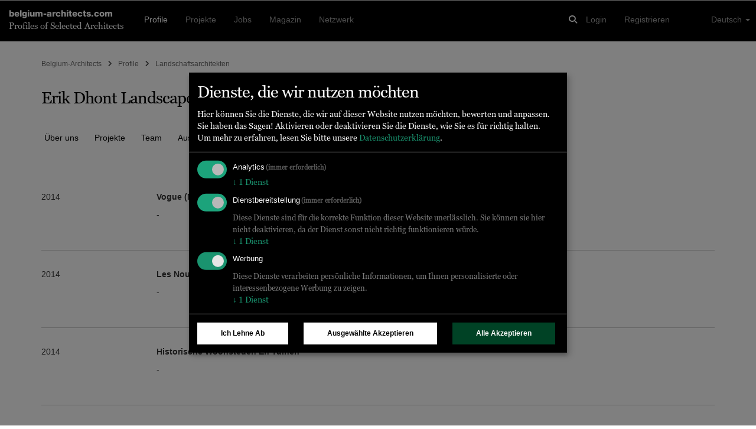

--- FILE ---
content_type: text/html; charset=UTF-8
request_url: https://www.belgium-architects.com/de/erik-dhont-landscape-architects-brussels/publications
body_size: 7876
content:
<!DOCTYPE html>
<html lang="de" class="no-js"><head>
	<base href="/">
	<meta charset="utf-8"/>	<title>
		Erik Dhont Landscape Architects - Brussels, Belgien - Landschaftsarchitekten - Publikationen	</title>
	<meta name="viewport" content="width=device-width, initial-scale=1.0">
	<meta http-equiv="X-UA-Compatible" content="IE=edge">
		<script type="application/javascript">
		window.WA_DEFAULT_COUNTRY_CODE = 'BE';
	</script>
	<link href="/favicon.ico" type="image/x-icon" rel="icon"/><link href="/favicon.ico" type="image/x-icon" rel="shortcut icon"/><link rel="canonical" href="http://www.world-architects.com/erik-dhont-landscape-architects-brussels/publications" /><meta name="robots" content="all"/><meta name="description" content="Since the beginning of the practice in 1989, Erik Dhont has worked on a wide variety of projects, and established a client base throughout continental Europe..."/><meta property="og:title" content="Erik Dhont Landscape Architects - Brussels, Belgien - Landschaftsarchitekten - Publikationen"/><meta property="og:description" content="Since the beginning of the practice in 1989, Erik Dhont has worked on a wide variety of projects, and established a client base throughout continental Europe..."/><meta property="og:type" content="website"/><meta property="og:locale" content="de"/><meta property="og:site_name" content="Belgium-Architects"/><meta property="og:url" content="https://belgium-architects.com/de/erik-dhont-landscape-architects-brussels/publications"/><meta name="twitter:title" content="Erik Dhont Landscape Architects - Brussels, Belgien - Landschaftsarchitekten - Publikationen"/><meta name="twitter:description" content="Since the beginning of the practice in 1989, Erik Dhont has worked on a wide variety of projects, and established a client base throughout continental Europe..."/><meta name="twitter:card" content="summary"/><meta name="twitter:site" content="@worldarchitects"/><meta property="og:image" content="/images/Projects/20/95/48/23df4e44367e44f299b219cc602314c8/23df4e44367e44f299b219cc602314c8.6e7b65d0.jpg"/><meta rel="alternate" hreflang="ca" href="http://belgium-architects.com/ca/erik-dhont-landscape-architects-brussels/publications"/><meta rel="alternate" hreflang="de" href="http://belgium-architects.com/de/erik-dhont-landscape-architects-brussels/publications"/><meta rel="alternate" hreflang="en" href="http://belgium-architects.com/en/erik-dhont-landscape-architects-brussels/publications"/><meta rel="alternate" hreflang="es" href="http://belgium-architects.com/es/erik-dhont-landscape-architects-brussels/publications"/><meta rel="alternate" hreflang="fr" href="http://belgium-architects.com/fr/erik-dhont-landscape-architects-brussels/publications"/><meta rel="alternate" hreflang="it" href="http://belgium-architects.com/it/erik-dhont-landscape-architects-brussels/publications"/><meta rel="alternate" hreflang="nl" href="http://belgium-architects.com/nl/erik-dhont-landscape-architects-brussels/publications"/><meta rel="alternate" hreflang="pt" href="http://belgium-architects.com/pt/erik-dhont-landscape-architects-brussels/publications"/><meta rel="alternate" hreflang="zh" href="http://belgium-architects.com/zh/erik-dhont-landscape-architects-brussels/publications"/><meta rel="alternate" hreflang="ja" href="http://belgium-architects.com/ja/erik-dhont-landscape-architects-brussels/publications"/><!-- Keep next line for testing -->
<!--<script type="application/javascript" src="//diffdev44.smartadserver.com/diff/js/smart.js"></script>-->
<script src='//ced.sascdn.com/tag/584/smart.js' data-type="application/javascript" type="text/plain" data-name="equativ"></script>
<script data-type="application/javascript" type="text/plain" data-name="equativ">
	if (typeof noAdv == 'undefined') {
		var sas = sas || {};
		sas.cmd = sas.cmd || [];
		sas.cmd.push(function() {
			sas.setup({ networkid: 584, domain: "//www6.smartadserver.com" });
		});
	}

	
	</script>
<!-- Matomo -->
<script type="application/javascript">
	var _paq = window._paq = window._paq || [];
	/* tracker methods like "setCustomDimension" should be called before "trackPageView" */
	_paq.push(['setCustomDimension', customDimensionId = 1, customDimensionValue = 'profiles-details']);
	_paq.push(['setCustomDimension', customDimensionId = 3, customDimensionValue = 'visitor']);
	
			_paq.push(['setCustomDimension', customDimensionId = 2, customDimensionValue = '4729-erik-dhont-landscape-architects-brussels']);
	
	
		_paq.push(['enableCrossDomainLinking']);
	_paq.push(['trackPageView']);
	_paq.push(['enableLinkTracking']);
	(function() {
		var u = '//tracking.world-architects.com/';
		_paq.push(['setTrackerUrl', u + 'matomo.php']);
		_paq.push(['setSiteId', '5']);
		_paq.push(['addTracker', u + 'matomo.php', 25]); // Global all Domains tracker
				var d = document,
			g = d.createElement('script'),
			s = d.getElementsByTagName('script')[0];
		g.async = true;
		g.src = u + 'matomo.js';
		s.parentNode.insertBefore(g, s);
	})();
</script>
<!-- Matomo END -->
<!-- Plausible.io-->
<script defer data-domain="belgium-architects.com,rollup.all-platforms.com" type="application/javascript" src="https://plausible.io/js/script.outbound-links.pageview-props.file-downloads.js"></script>
<script>
	window.plausible = window.plausible || function() {
		(window.plausible.q = window.plausible.q || []).push(arguments)
	}
</script>

<script>
	
	// Single consolidated event with all context
	window.plausible('PageView', {
		props: {
						page: 'Profiles/view',
			content_type: 'profile',
		}
	});

	
	window.plausible('Profile View', { props: { profile_id: '4729' } });
</script>
<script>
	var klaroConfig = {
		storageMethod: "localStorage",
		default: true,
		acceptAll: true,
		mustConsent: true,
		translations: {
			zz: {
				privacyPolicyUrl: "https://www.world-architects.com/pages/privacy-statement",
				purposes: {
					analytics: {
						title: "Analytics"
					},
					functional: {
						title: "Functional"
					},
					advertising: {
						title: "Advertising"
					}
				}
			},
			de_ch: {
				acceptAll: "Alle akzeptieren",
				acceptSelected: "Ausgewählte akzeptieren",
				close: "Schliessen",
				consentModal: {
					description: "Hier können Sie die Dienste, die wir auf dieser Website nutzen möchten, bewerten und anpassen. Sie haben das Sagen! Aktivieren oder deaktivieren Sie die Dienste, wie Sie es für richtig halten.",
					privacyPolicy: {
						name: "Datenschutzerklärung",
						text: "Um mehr zu erfahren, lesen Sie bitte unsere {privacyPolicy}."
					},
					title: "Dienste, die wir nutzen möchten"
				},
				consentNotice: {
					changeDescription: "Seit Ihrem letzten Besuch gab es Änderungen, bitte erneuern Sie Ihre Zustimmung.",
					title: "Cookie-Einstellungen",
					description: "Hallo! Könnten wir bitte einige zusätzliche Dienste für {purposes} aktivieren? Sie können Ihre Zustimmung später jederzeit ändern oder zurückziehen.",
					imprint: {
						name: "Impressum"
					},
					learnMore: "Lassen Sie mich wählen",
					privacyPolicy: {
						name: "Datenschutzerklärung"
					},
					testing: "Testmodus!"
				},
				contextualConsent: {
					acceptAlways: "Immer",
					acceptOnce: "Ja",
					description: "Möchten Sie von {title} bereitgestellte externe Inhalte laden?",
					descriptionEmptyStore: "Um diesem Dienst dauerhaft zustimmen zu können, müssen Sie {title} in den {link} zustimmen.",
					modalLinkText: "Cookie-Einstellungen"
				},
				decline: "Ich lehne ab",
				ok: "Das ist ok",
				poweredBy: "Realisiert mit Klaro!",
				privacyPolicy: {
					name: "Datenschutzerklärung",
					text: "Um mehr zu erfahren, lesen Sie bitte unsere {privacyPolicy}."
				},
				purposeItem: {
					service: "Dienst",
					services: "Dienste"
				},
				purposes: {
					analytics: {
						description: "Diese Dienste verarbeiten persönliche Daten, um Ihnen relevante Inhalte über Produkte, Dienstleistungen oder Themen zu zeigen, die Sie interessieren könnten.",
						title: "Marketing"
					},
					functional: {
						description: "Diese Dienste sind für die korrekte Funktion dieser Website unerlässlich. Sie können sie hier nicht deaktivieren, da der Dienst sonst nicht richtig funktionieren würde.\n",
						title: "Dienstbereitstellung"
					},
					advertising: {
						description: "Diese Dienste verarbeiten persönliche Informationen, um Ihnen personalisierte oder interessenbezogene Werbung zu zeigen.",
						title: "Werbung"
					}
				},
				save: "Speichern",
				service: {
					disableAll: {
						description: "Mit diesem Schalter können Sie alle Dienste aktivieren oder deaktivieren.",
						title: "Alle Dienste aktivieren oder deaktivieren"
					},
					optOut: {
						description: "Diese Dienste werden standardmäissg geladen (Sie können sich jedoch abmelden)",
						title: "(Opt-out)"
					},
					purpose: "Zweck",
					purposes: "Zwecke",
					required: {
						description: "Dieser Service ist immer erforderlich",
						title: "(immer erforderlich)"
					}
				}
			},
			ja: {
				acceptAll: "すべてを許可",
				acceptSelected: "選択を許可",
				close: "閉じる",
				consentModal: {
					description: "こちらで、このウェブサイトで使用したいサービスを評価およびカスタマイズできます。あなたが管理者です！サービスを有効または無効にするのは、あなたの自由です。",
					title: "使用したいサービス"
				},
				consentNotice: {
					changeDescription: "前回の訪問以降に変更がありました。再度同意をお願いいたします。",
					title: "クッキーの同意",
					description: "こんにちは！いくつかの追加サービスを有効にしてもよろしいでしょうか？いつでも同意を変更または撤回できます。",
					learnMore: "選択させてください",
					testing: "テストモード！"
				},
				contextualConsent: {
					acceptAlways: "常に許可",
					acceptOnce: "はい",
					description: "{title} が提供する外部コンテンツを読み込みますか？",
					descriptionEmptyStore: "このサービスに永続的に同意するには、{link} で {title} を許可する必要があります。",
					modalLinkText: "コンセントマネージャー"
				},
				decline: "拒否します",
				ok: "それでよし",
				poweredBy: "Klaro!で実現",
				privacyPolicy: {
					name: "プライバシーポリシー",
					text: "詳細については、{privacyPolicy} をお読みください。"
				},
				purposeItem: {
					service: "サービス",
					services: "サービス"
				},
				purposes: {
					analytics: {
						description: "これらのサービスは、あなたが興味を持つ可能性のある製品、サービス、またはトピックに関する関連コンテンツを表示するために、個人情報を処理します。",
						title: "マーケティング"
					},
					functional: {
						description: "これらのサービスは、このウェブサイトが正しく機能するために不可欠です。サービスが正しく機能しなくなるため、ここで無効にすることはできません。",
						title: "サービス提供"
					},
					advertising: {
						description: "これらのサービスは、パーソナライズされた広告や興味に基づく広告を表示するために、個人情報を処理します。",
						title: "広告"
					}
				},
				save: "保存",
				service: {
					disableAll: {
						description: "このスイッチを使用して、すべてのサービスを有効または無効にします。",
						title: "すべてのサービスを有効化または無効化"
					},
					optOut: {
						description: "このサービスはデフォルトで読み込まれます（ただし、オプトアウトできます）",
						title: "（オプトアウト）"
					},
					purpose: "目的",
					purposes: "目的",
					required: {
						description: "このサービスは常に必要です",
						title: "（常に必要）"
					}
				}
			}
		},
		services: [{
				name: "google-tag-manager",
				required: true,
				purposes: ["analytics", "functional"]
			},
			{
				name: "equativ",
				purposes: ["advertising"]
			}
		]
	};
</script>
<script defer type="application/javascript" src="https://cdn.kiprotect.com/klaro/v0.7/klaro.js"></script>

	<link rel="stylesheet" href="/css/vendor-libs.css"/>
	<link rel="stylesheet" href="/css/wa.css"/>
<!-- No HEAD scripts loaded --></head>
<body class="Profiles view"  data-spy="scroll" data-target="#stick-ad"><div id="profiles-view"><div id="sas_47261" class=""><script data-type="application/javascript" type="text/plain" data-name="equativ" class="ad-space-script">sas.cmd.push(function() { sas.render("47261"); });</script></div><nav class="navbar navbar-default navbar-inverse navbar-fixed-top navbar-belgium-architects.com"
	 role="navigation"
	 id="nav_bar">
	<div class="container-fluid">

		<!-- Logo and Slogan -->
		<div class="logo-slogan navigation-toggle">
			<h4 class="font-sans bold no-border">
				<a href="/">belgium-architects.com</a>			</h4>
			<h5 class="font-serif no-border">
				Profiles of Selected Architects
			</h5>
		</div>

		<!-- Responsive Burger Menu -->
		<i type="button"
		   class="website-menu visible-responsive pull-right"
		   data-toggle="collapse"
		   data-target="#main-navigation"
		   aria-expanded="false"
		   aria-controls="navbar">
			<span class="fa fa-bars"></span>
		</i>

		<!-- Global Seach Icon -->
		<i class="fa fa-search pull-right navigation-toggle hidden-lg global-search-icon" id="global-search-icon"></i>

		<!-- Global search - visible on Desktop and Mobile -->
		<div class="global-search-input navigation-toggle">
			<div class="container">
				<div class="row">
					<div class="col-md-10 col-sm-10 col-xs-10">
						<input type="text" name="term" id="global-search-input" placeholder="Suche..." class="form-control"/>					</div>
					<div class="col-md-1 col-sm-1 col-xs-1 center-content global-search-input-icons">
						<i class="fa fa-search" type="submit" id="global-search-submit"></i>
					</div>
					<div class="col-md-1 col-sm-1 col-xs-1 center-content global-search-input-icons">
						<i class="fa fa-times" id="global-search-close-icon"></i>
					</div>
				</div>
			</div>
		</div>

		<!-- Navigation wrapper -->
		<div class="collapse navbar-collapse" id="main-navigation">

			<!-- Logged in User in a mobile device -->
			
			<!-- Main Navigation -->
			<ul class="nav navbar-nav main-navigation-items navigation-toggle"><li class="active"><a href="/de/profile">Profile</a></li><li><a href="/de/projekte">Projekte</a></li><li><a href="/de/stellenanzeigen">Jobs</a></li><li><a href="https://www.world-architects.com/en/news" target="_blank">Magazin</a></li><li><a href="/de/network">Netzwerk</a></li></ul>
			<!-- User Menu -->
			<ul class="nav navbar-nav navbar-right navigation-toggle">

				<!-- Login and Register links -->
									<li>
						<a href="/de/anmelden">Login</a>					</li>
					<li>
						<a href="/de/registrieren">Registrieren</a>					</li>
				
				<!-- Language chooser -->
				<ul class="pull-right language-chooser visible-desktop navigation-toggle">
					<ul class="nav navbar-nav navbar-right">
						<li class="dropdown">
							<a href="#"
							   class="dropdown-toggle"
							   data-toggle="dropdown"
							   role="button"
							   aria-haspopup="true"
							   aria-expanded="false">
								Deutsch								<span class="caret"></span>
							</a>
							<ul class="dropdown-menu"><li><a href="/ca/erik-dhont-landscape-architects-brussels/publications">Català</a></li><li><a href="/de/erik-dhont-landscape-architects-brussels/publications">Deutsch</a></li><li><a href="/en/erik-dhont-landscape-architects-brussels/publications">English</a></li><li><a href="/es/erik-dhont-landscape-architects-brussels/publications">Español</a></li><li><a href="/fr/erik-dhont-landscape-architects-brussels/publications">Français</a></li><li><a href="/it/erik-dhont-landscape-architects-brussels/publications">Italiano</a></li><li><a href="/nl/erik-dhont-landscape-architects-brussels/publications">Nederlands</a></li><li><a href="/pt/erik-dhont-landscape-architects-brussels/publications">Português</a></li><li><a href="/zh/erik-dhont-landscape-architects-brussels/publications">中文</a></li><li><a href="/ja/erik-dhont-landscape-architects-brussels/publications">日本語</a></li></ul>						</li>
					</ul>
				</ul>

				<li class="visible-responsive col-md-12">
					<hr>
				</li>

				<li class="col-md-12 visible-responsive responsive-language-chooser navigation-toggle">
					<ul class="list-inline list-unstyled"><li><a href="/ca/erik-dhont-landscape-architects-brussels/publications">Català</a></li><li><a href="/de/erik-dhont-landscape-architects-brussels/publications">Deutsch</a></li><li><a href="/en/erik-dhont-landscape-architects-brussels/publications">English</a></li><li><a href="/es/erik-dhont-landscape-architects-brussels/publications">Español</a></li><li><a href="/fr/erik-dhont-landscape-architects-brussels/publications">Français</a></li><li><a href="/it/erik-dhont-landscape-architects-brussels/publications">Italiano</a></li><li><a href="/nl/erik-dhont-landscape-architects-brussels/publications">Nederlands</a></li><li><a href="/pt/erik-dhont-landscape-architects-brussels/publications">Português</a></li><li><a href="/zh/erik-dhont-landscape-architects-brussels/publications">中文</a></li><li><a href="/ja/erik-dhont-landscape-architects-brussels/publications">日本語</a></li></ul>				</li>
			</ul>

			<!-- Global Seach Icon -->
			<ul class="nav navbar-nav navbar-right visible-desktop">
				<li>
					<i class="fa fa-search navigation-toggle global-search-icon" id="global-search-icon"></i>
				</li>
			</ul>
		</div>
		<!-- /.navbar-collapse -->
	</div>
	<!-- /.container-fluid -->
</nav>
<!--<div id="euconsent"></div>-->
<div class="container content-wrapper" id="main-content-wrapper">
	
	
	<div class="row">
		<div id="content" class="col-md-12 col-sm-12 col-xs-12">
			

	<div class="row">
		<div class="col-md-12 breadcrumbs">
			<ul class="breadcrumbs-trail list-inline"><li><a href="/">Belgium-Architects</a></li><li><span><i class="fa fa-angle-right"></i></span></li><li><a href="/de/profile">Profile</a></li><li><span><i class="fa fa-angle-right"></i></span></li><li><a href="/de/profile?category_id=4">Landschaftsarchitekten</a></li></ul>		</div>
	</div>

<div class="row">
	<div class="col-md-12">
					<h1 class="profile-title">
								<a href="/de/erik-dhont-landscape-architects-brussels">Erik Dhont Landscape Architects</a>			</h1>
	</div>
</div>

<div class="row profile-nav horizontal-nav-pills m-b-3">
	<div class="col-md-10 col-sm-10 col-xs-10">
		<ul class="nav nav-pills" id="profile-tabs" role="tablist"><li role="presentation" ><a href="/de/erik-dhont-landscape-architects-brussels/about">Über uns</a></li><li role="presentation" ><a href="/de/erik-dhont-landscape-architects-brussels/projects">Projekte</a></li><li role="presentation" ><a href="/de/erik-dhont-landscape-architects-brussels/team">Team</a></li><li role="presentation" ><a href="/de/erik-dhont-landscape-architects-brussels/exhibitions">Ausstellungen</a></li><li role="presentation" ><a href="/de/erik-dhont-landscape-architects-brussels/publications" class="active">Veröffentlichungen</a></li></ul>	</div>
	<div class="col-md-2 col-sm-2 col-xs-2">
			</div>
</div>

<div class="row m-b-2">
	<div class="col-md-12">
		<div class="tab-content">
			





	<div>
		
<div class="row">
		<div class="col-xs-12 publication-panel">
		


<div class="row font-sans m-t-1">
	<div class="col-lg-2 m-b-1">
		2014	</div>
	<div class="col-lg-5">
		<ul class="list-unstyled m-b-3">
			<li class="bold m-b-1">
				Vogue (North America)			</li>
			<li>
				<p>-</p>
			</li>
			<li class="m-b-2 m-t-1">
				<a href="javascript:void(0)" class="more-or-less-link"><i class="wa-arrow wa-arrow-medium">&nbsp;</i>weiterlesen</a>			</li>
					</ul>
	</div>
	<div class="col-lg-3 col-md-5 col-xs-8 m-b-1">
			</div>
	<div class="col-lg-2 col-md-5 col-xs-12">
		
			</div>
</div>

<hr>	</div>
		<div class="col-xs-12 publication-panel">
		


<div class="row font-sans m-t-1">
	<div class="col-lg-2 m-b-1">
		2014	</div>
	<div class="col-lg-5">
		<ul class="list-unstyled m-b-3">
			<li class="bold m-b-1">
				Les Nouvelles Du Patrimoine			</li>
			<li>
				<p>-</p>
			</li>
			<li class="m-b-2 m-t-1">
				<a href="javascript:void(0)" class="more-or-less-link"><i class="wa-arrow wa-arrow-medium">&nbsp;</i>weiterlesen</a>			</li>
					</ul>
	</div>
	<div class="col-lg-3 col-md-5 col-xs-8 m-b-1">
			</div>
	<div class="col-lg-2 col-md-5 col-xs-12">
		
			</div>
</div>

<hr>	</div>
		<div class="col-xs-12 publication-panel">
		


<div class="row font-sans m-t-1">
	<div class="col-lg-2 m-b-1">
		2014	</div>
	<div class="col-lg-5">
		<ul class="list-unstyled m-b-3">
			<li class="bold m-b-1">
				Historische Woonsteden En Tuinen			</li>
			<li>
				<p>-</p>
			</li>
			<li class="m-b-2 m-t-1">
				<a href="javascript:void(0)" class="more-or-less-link"><i class="wa-arrow wa-arrow-medium">&nbsp;</i>weiterlesen</a>			</li>
					</ul>
	</div>
	<div class="col-lg-3 col-md-5 col-xs-8 m-b-1">
			</div>
	<div class="col-lg-2 col-md-5 col-xs-12">
		
			</div>
</div>

<hr>	</div>
		<div class="col-xs-12 publication-panel">
		


<div class="row font-sans m-t-1">
	<div class="col-lg-2 m-b-1">
		2014	</div>
	<div class="col-lg-5">
		<ul class="list-unstyled m-b-3">
			<li class="bold m-b-1">
				Architecture En Belgique			</li>
			<li>
				<p>-</p>
			</li>
			<li class="m-b-2 m-t-1">
				<a href="javascript:void(0)" class="more-or-less-link"><i class="wa-arrow wa-arrow-medium">&nbsp;</i>weiterlesen</a>			</li>
					</ul>
	</div>
	<div class="col-lg-3 col-md-5 col-xs-8 m-b-1">
			</div>
	<div class="col-lg-2 col-md-5 col-xs-12">
		
			</div>
</div>

<hr>	</div>
		<div class="col-xs-12 publication-panel">
		


<div class="row font-sans m-t-1">
	<div class="col-lg-2 m-b-1">
		2013	</div>
	<div class="col-lg-5">
		<ul class="list-unstyled m-b-3">
			<li class="bold m-b-1">
				Sabato			</li>
			<li>
				<p>-</p>
			</li>
			<li class="m-b-2 m-t-1">
				<a href="javascript:void(0)" class="more-or-less-link"><i class="wa-arrow wa-arrow-medium">&nbsp;</i>weiterlesen</a>			</li>
					</ul>
	</div>
	<div class="col-lg-3 col-md-5 col-xs-8 m-b-1">
			</div>
	<div class="col-lg-2 col-md-5 col-xs-12">
		
			</div>
</div>

<hr>	</div>
		<div class="col-xs-12 publication-panel">
		


<div class="row font-sans m-t-1">
	<div class="col-lg-2 m-b-1">
		2013	</div>
	<div class="col-lg-5">
		<ul class="list-unstyled m-b-3">
			<li class="bold m-b-1">
				Sabam Magazine			</li>
			<li>
				<p>-</p>
			</li>
			<li class="m-b-2 m-t-1">
				<a href="javascript:void(0)" class="more-or-less-link"><i class="wa-arrow wa-arrow-medium">&nbsp;</i>weiterlesen</a>			</li>
					</ul>
	</div>
	<div class="col-lg-3 col-md-5 col-xs-8 m-b-1">
			</div>
	<div class="col-lg-2 col-md-5 col-xs-12">
		
			</div>
</div>

<hr>	</div>
		<div class="col-xs-12 publication-panel">
		


<div class="row font-sans m-t-1">
	<div class="col-lg-2 m-b-1">
		2013	</div>
	<div class="col-lg-5">
		<ul class="list-unstyled m-b-3">
			<li class="bold m-b-1">
				Le Soir			</li>
			<li>
				<p>-</p>
			</li>
			<li class="m-b-2 m-t-1">
				<a href="javascript:void(0)" class="more-or-less-link"><i class="wa-arrow wa-arrow-medium">&nbsp;</i>weiterlesen</a>			</li>
					</ul>
	</div>
	<div class="col-lg-3 col-md-5 col-xs-8 m-b-1">
			</div>
	<div class="col-lg-2 col-md-5 col-xs-12">
		
			</div>
</div>

<hr>	</div>
		<div class="col-xs-12 publication-panel">
		


<div class="row font-sans m-t-1">
	<div class="col-lg-2 m-b-1">
		2013	</div>
	<div class="col-lg-5">
		<ul class="list-unstyled m-b-3">
			<li class="bold m-b-1">
				De Morgen			</li>
			<li>
				<p>-</p>
			</li>
			<li class="m-b-2 m-t-1">
				<a href="javascript:void(0)" class="more-or-less-link"><i class="wa-arrow wa-arrow-medium">&nbsp;</i>weiterlesen</a>			</li>
					</ul>
	</div>
	<div class="col-lg-3 col-md-5 col-xs-8 m-b-1">
			</div>
	<div class="col-lg-2 col-md-5 col-xs-12">
		
			</div>
</div>

<hr>	</div>
		<div class="col-xs-12 publication-panel">
		


<div class="row font-sans m-t-1">
	<div class="col-lg-2 m-b-1">
		2012	</div>
	<div class="col-lg-5">
		<ul class="list-unstyled m-b-3">
			<li class="bold m-b-1">
				Weekend Le Vif			</li>
			<li>
				<p>-</p>
			</li>
			<li class="m-b-2 m-t-1">
				<a href="javascript:void(0)" class="more-or-less-link"><i class="wa-arrow wa-arrow-medium">&nbsp;</i>weiterlesen</a>			</li>
					</ul>
	</div>
	<div class="col-lg-3 col-md-5 col-xs-8 m-b-1">
			</div>
	<div class="col-lg-2 col-md-5 col-xs-12">
		
			</div>
</div>

<hr>	</div>
		<div class="col-xs-12 publication-panel">
		


<div class="row font-sans m-t-1">
	<div class="col-lg-2 m-b-1">
		2012	</div>
	<div class="col-lg-5">
		<ul class="list-unstyled m-b-3">
			<li class="bold m-b-1">
				Vlamingen In De Wereld			</li>
			<li>
				<p>-</p>
			</li>
			<li class="m-b-2 m-t-1">
				<a href="javascript:void(0)" class="more-or-less-link"><i class="wa-arrow wa-arrow-medium">&nbsp;</i>weiterlesen</a>			</li>
					</ul>
	</div>
	<div class="col-lg-3 col-md-5 col-xs-8 m-b-1">
			</div>
	<div class="col-lg-2 col-md-5 col-xs-12">
		
			</div>
</div>

<hr>	</div>
		<div class="col-xs-12 publication-panel">
		


<div class="row font-sans m-t-1">
	<div class="col-lg-2 m-b-1">
		2012	</div>
	<div class="col-lg-5">
		<ul class="list-unstyled m-b-3">
			<li class="bold m-b-1">
				Gentlemen			</li>
			<li>
				<p>-</p>
			</li>
			<li class="m-b-2 m-t-1">
				<a href="javascript:void(0)" class="more-or-less-link"><i class="wa-arrow wa-arrow-medium">&nbsp;</i>weiterlesen</a>			</li>
					</ul>
	</div>
	<div class="col-lg-3 col-md-5 col-xs-8 m-b-1">
			</div>
	<div class="col-lg-2 col-md-5 col-xs-12">
		
			</div>
</div>

<hr>	</div>
		<div class="col-xs-12 publication-panel">
		


<div class="row font-sans m-t-1">
	<div class="col-lg-2 m-b-1">
		2011	</div>
	<div class="col-lg-5">
		<ul class="list-unstyled m-b-3">
			<li class="bold m-b-1">
				Le Journal Du Médecin Weekend			</li>
			<li>
				<p>-</p>
			</li>
			<li class="m-b-2 m-t-1">
				<a href="javascript:void(0)" class="more-or-less-link"><i class="wa-arrow wa-arrow-medium">&nbsp;</i>weiterlesen</a>			</li>
					</ul>
	</div>
	<div class="col-lg-3 col-md-5 col-xs-8 m-b-1">
			</div>
	<div class="col-lg-2 col-md-5 col-xs-12">
		
			</div>
</div>

<hr>	</div>
		<div class="col-xs-12 publication-panel">
		


<div class="row font-sans m-t-1">
	<div class="col-lg-2 m-b-1">
		2011	</div>
	<div class="col-lg-5">
		<ul class="list-unstyled m-b-3">
			<li class="bold m-b-1">
				De Tijd Sabato			</li>
			<li>
				<p>-</p>
			</li>
			<li class="m-b-2 m-t-1">
				<a href="javascript:void(0)" class="more-or-less-link"><i class="wa-arrow wa-arrow-medium">&nbsp;</i>weiterlesen</a>			</li>
					</ul>
	</div>
	<div class="col-lg-3 col-md-5 col-xs-8 m-b-1">
			</div>
	<div class="col-lg-2 col-md-5 col-xs-12">
		
			</div>
</div>

<hr>	</div>
		<div class="col-xs-12 publication-panel">
		


<div class="row font-sans m-t-1">
	<div class="col-lg-2 m-b-1">
		2010	</div>
	<div class="col-lg-5">
		<ul class="list-unstyled m-b-3">
			<li class="bold m-b-1">
				New Aesthetics And Ecological Urbanism			</li>
			<li>
				<p>-</p>
			</li>
			<li class="m-b-2 m-t-1">
				<a href="javascript:void(0)" class="more-or-less-link"><i class="wa-arrow wa-arrow-medium">&nbsp;</i>weiterlesen</a>			</li>
					</ul>
	</div>
	<div class="col-lg-3 col-md-5 col-xs-8 m-b-1">
			</div>
	<div class="col-lg-2 col-md-5 col-xs-12">
		
			</div>
</div>

<hr>	</div>
		<div class="col-xs-12 publication-panel">
		


<div class="row font-sans m-t-1">
	<div class="col-lg-2 m-b-1">
		2010	</div>
	<div class="col-lg-5">
		<ul class="list-unstyled m-b-3">
			<li class="bold m-b-1">
				House And Garden			</li>
			<li>
				<p>-</p>
			</li>
			<li class="m-b-2 m-t-1">
				<a href="javascript:void(0)" class="more-or-less-link"><i class="wa-arrow wa-arrow-medium">&nbsp;</i>weiterlesen</a>			</li>
					</ul>
	</div>
	<div class="col-lg-3 col-md-5 col-xs-8 m-b-1">
			</div>
	<div class="col-lg-2 col-md-5 col-xs-12">
		
			</div>
</div>

<hr>	</div>
		<div class="col-xs-12 publication-panel">
		


<div class="row font-sans m-t-1">
	<div class="col-lg-2 m-b-1">
		2010	</div>
	<div class="col-lg-5">
		<ul class="list-unstyled m-b-3">
			<li class="bold m-b-1">
				Brussel Deze Week			</li>
			<li>
				<p>-</p>
			</li>
			<li class="m-b-2 m-t-1">
				<a href="javascript:void(0)" class="more-or-less-link"><i class="wa-arrow wa-arrow-medium">&nbsp;</i>weiterlesen</a>			</li>
					</ul>
	</div>
	<div class="col-lg-3 col-md-5 col-xs-8 m-b-1">
			</div>
	<div class="col-lg-2 col-md-5 col-xs-12">
		
			</div>
</div>

<hr>	</div>
		<div class="col-xs-12 publication-panel">
		


<div class="row font-sans m-t-1">
	<div class="col-lg-2 m-b-1">
		2009	</div>
	<div class="col-lg-5">
		<ul class="list-unstyled m-b-3">
			<li class="bold m-b-1">
				Villas			</li>
			<li>
				<p>-</p>
			</li>
			<li class="m-b-2 m-t-1">
				<a href="javascript:void(0)" class="more-or-less-link"><i class="wa-arrow wa-arrow-medium">&nbsp;</i>weiterlesen</a>			</li>
					</ul>
	</div>
	<div class="col-lg-3 col-md-5 col-xs-8 m-b-1">
			</div>
	<div class="col-lg-2 col-md-5 col-xs-12">
		
			</div>
</div>

<hr>	</div>
		<div class="col-xs-12 publication-panel">
		


<div class="row font-sans m-t-1">
	<div class="col-lg-2 m-b-1">
		2009	</div>
	<div class="col-lg-5">
		<ul class="list-unstyled m-b-3">
			<li class="bold m-b-1">
				Ad			</li>
			<li>
				<p>-</p>
			</li>
			<li class="m-b-2 m-t-1">
				<a href="javascript:void(0)" class="more-or-less-link"><i class="wa-arrow wa-arrow-medium">&nbsp;</i>weiterlesen</a>			</li>
					</ul>
	</div>
	<div class="col-lg-3 col-md-5 col-xs-8 m-b-1">
			</div>
	<div class="col-lg-2 col-md-5 col-xs-12">
		
			</div>
</div>

<hr>	</div>
		<div class="col-xs-12 publication-panel">
		


<div class="row font-sans m-t-1">
	<div class="col-lg-2 m-b-1">
		2007	</div>
	<div class="col-lg-5">
		<ul class="list-unstyled m-b-3">
			<li class="bold m-b-1">
				Wall Street Journal			</li>
			<li>
				<p>2007, 2003</p>
			</li>
			<li class="m-b-2 m-t-1">
				<a href="javascript:void(0)" class="more-or-less-link"><i class="wa-arrow wa-arrow-medium">&nbsp;</i>weiterlesen</a>			</li>
					</ul>
	</div>
	<div class="col-lg-3 col-md-5 col-xs-8 m-b-1">
			</div>
	<div class="col-lg-2 col-md-5 col-xs-12">
		
			</div>
</div>

<hr>	</div>
		<div class="col-xs-12 publication-panel">
		


<div class="row font-sans m-t-1">
	<div class="col-lg-2 m-b-1">
		2007	</div>
	<div class="col-lg-5">
		<ul class="list-unstyled m-b-3">
			<li class="bold m-b-1">
				Financial Times			</li>
			<li>
				<p>2007, 2002</p>
			</li>
			<li class="m-b-2 m-t-1">
				<a href="javascript:void(0)" class="more-or-less-link"><i class="wa-arrow wa-arrow-medium">&nbsp;</i>weiterlesen</a>			</li>
					</ul>
	</div>
	<div class="col-lg-3 col-md-5 col-xs-8 m-b-1">
			</div>
	<div class="col-lg-2 col-md-5 col-xs-12">
		
			</div>
</div>

<hr>	</div>
		<div class="col-xs-12 publication-panel">
		


<div class="row font-sans m-t-1">
	<div class="col-lg-2 m-b-1">
		2006	</div>
	<div class="col-lg-5">
		<ul class="list-unstyled m-b-3">
			<li class="bold m-b-1">
				Weekend-Knack			</li>
			<li>
				<p>-</p>
			</li>
			<li class="m-b-2 m-t-1">
				<a href="javascript:void(0)" class="more-or-less-link"><i class="wa-arrow wa-arrow-medium">&nbsp;</i>weiterlesen</a>			</li>
					</ul>
	</div>
	<div class="col-lg-3 col-md-5 col-xs-8 m-b-1">
			</div>
	<div class="col-lg-2 col-md-5 col-xs-12">
		
			</div>
</div>

<hr>	</div>
		<div class="col-xs-12 publication-panel">
		


<div class="row font-sans m-t-1">
	<div class="col-lg-2 m-b-1">
		2006	</div>
	<div class="col-lg-5">
		<ul class="list-unstyled m-b-3">
			<li class="bold m-b-1">
				Gardens Illustrated			</li>
			<li>
				<p>2006, 2003</p>
			</li>
			<li class="m-b-2 m-t-1">
				<a href="javascript:void(0)" class="more-or-less-link"><i class="wa-arrow wa-arrow-medium">&nbsp;</i>weiterlesen</a>			</li>
					</ul>
	</div>
	<div class="col-lg-3 col-md-5 col-xs-8 m-b-1">
			</div>
	<div class="col-lg-2 col-md-5 col-xs-12">
		
			</div>
</div>

<hr>	</div>
		<div class="col-xs-12 publication-panel">
		


<div class="row font-sans m-t-1">
	<div class="col-lg-2 m-b-1">
		2006	</div>
	<div class="col-lg-5">
		<ul class="list-unstyled m-b-3">
			<li class="bold m-b-1">
				De Standaard Magazine			</li>
			<li>
				<p>-</p>
			</li>
			<li class="m-b-2 m-t-1">
				<a href="javascript:void(0)" class="more-or-less-link"><i class="wa-arrow wa-arrow-medium">&nbsp;</i>weiterlesen</a>			</li>
					</ul>
	</div>
	<div class="col-lg-3 col-md-5 col-xs-8 m-b-1">
			</div>
	<div class="col-lg-2 col-md-5 col-xs-12">
		
			</div>
</div>

<hr>	</div>
		<div class="col-xs-12 publication-panel">
		


<div class="row font-sans m-t-1">
	<div class="col-lg-2 m-b-1">
		2005	</div>
	<div class="col-lg-5">
		<ul class="list-unstyled m-b-3">
			<li class="bold m-b-1">
				Zeitschrift Für Kultur			</li>
			<li>
				<p>-</p>
			</li>
			<li class="m-b-2 m-t-1">
				<a href="javascript:void(0)" class="more-or-less-link"><i class="wa-arrow wa-arrow-medium">&nbsp;</i>weiterlesen</a>			</li>
					</ul>
	</div>
	<div class="col-lg-3 col-md-5 col-xs-8 m-b-1">
			</div>
	<div class="col-lg-2 col-md-5 col-xs-12">
		
			</div>
</div>

<hr>	</div>
		<div class="col-xs-12 publication-panel">
		


<div class="row font-sans m-t-1">
	<div class="col-lg-2 m-b-1">
		2004	</div>
	<div class="col-lg-5">
		<ul class="list-unstyled m-b-3">
			<li class="bold m-b-1">
				Stadt+Grün			</li>
			<li>
				<p>-</p>
			</li>
			<li class="m-b-2 m-t-1">
				<a href="javascript:void(0)" class="more-or-less-link"><i class="wa-arrow wa-arrow-medium">&nbsp;</i>weiterlesen</a>			</li>
					</ul>
	</div>
	<div class="col-lg-3 col-md-5 col-xs-8 m-b-1">
			</div>
	<div class="col-lg-2 col-md-5 col-xs-12">
		
			</div>
</div>

<hr>	</div>
		<div class="col-xs-12 publication-panel">
		


<div class="row font-sans m-t-1">
	<div class="col-lg-2 m-b-1">
		2003	</div>
	<div class="col-lg-5">
		<ul class="list-unstyled m-b-3">
			<li class="bold m-b-1">
				Weekend Le Vif/L’express			</li>
			<li>
				<p>-</p>
			</li>
			<li class="m-b-2 m-t-1">
				<a href="javascript:void(0)" class="more-or-less-link"><i class="wa-arrow wa-arrow-medium">&nbsp;</i>weiterlesen</a>			</li>
					</ul>
	</div>
	<div class="col-lg-3 col-md-5 col-xs-8 m-b-1">
			</div>
	<div class="col-lg-2 col-md-5 col-xs-12">
		
			</div>
</div>

<hr>	</div>
		<div class="col-xs-12 publication-panel">
		


<div class="row font-sans m-t-1">
	<div class="col-lg-2 m-b-1">
		2003	</div>
	<div class="col-lg-5">
		<ul class="list-unstyled m-b-3">
			<li class="bold m-b-1">
				The Bulletin			</li>
			<li>
				<p>-</p>
			</li>
			<li class="m-b-2 m-t-1">
				<a href="javascript:void(0)" class="more-or-less-link"><i class="wa-arrow wa-arrow-medium">&nbsp;</i>weiterlesen</a>			</li>
					</ul>
	</div>
	<div class="col-lg-3 col-md-5 col-xs-8 m-b-1">
			</div>
	<div class="col-lg-2 col-md-5 col-xs-12">
		
			</div>
</div>

<hr>	</div>
		<div class="col-xs-12 publication-panel">
		


<div class="row font-sans m-t-1">
	<div class="col-lg-2 m-b-1">
		2003	</div>
	<div class="col-lg-5">
		<ul class="list-unstyled m-b-3">
			<li class="bold m-b-1">
				De Financieel-Economische Tijd			</li>
			<li>
				<p>-</p>
			</li>
			<li class="m-b-2 m-t-1">
				<a href="javascript:void(0)" class="more-or-less-link"><i class="wa-arrow wa-arrow-medium">&nbsp;</i>weiterlesen</a>			</li>
					</ul>
	</div>
	<div class="col-lg-3 col-md-5 col-xs-8 m-b-1">
			</div>
	<div class="col-lg-2 col-md-5 col-xs-12">
		
			</div>
</div>

<hr>	</div>
		<div class="col-xs-12 publication-panel">
		


<div class="row font-sans m-t-1">
	<div class="col-lg-2 m-b-1">
		2002	</div>
	<div class="col-lg-5">
		<ul class="list-unstyled m-b-3">
			<li class="bold m-b-1">
				Trends			</li>
			<li>
				<p>-</p>
			</li>
			<li class="m-b-2 m-t-1">
				<a href="javascript:void(0)" class="more-or-less-link"><i class="wa-arrow wa-arrow-medium">&nbsp;</i>weiterlesen</a>			</li>
					</ul>
	</div>
	<div class="col-lg-3 col-md-5 col-xs-8 m-b-1">
			</div>
	<div class="col-lg-2 col-md-5 col-xs-12">
		
			</div>
</div>

<hr>	</div>
		<div class="col-xs-12 publication-panel">
		


<div class="row font-sans m-t-1">
	<div class="col-lg-2 m-b-1">
		2001	</div>
	<div class="col-lg-5">
		<ul class="list-unstyled m-b-3">
			<li class="bold m-b-1">
				Weekend Le Vif			</li>
			<li>
				<p>-</p>
			</li>
			<li class="m-b-2 m-t-1">
				<a href="javascript:void(0)" class="more-or-less-link"><i class="wa-arrow wa-arrow-medium">&nbsp;</i>weiterlesen</a>			</li>
					</ul>
	</div>
	<div class="col-lg-3 col-md-5 col-xs-8 m-b-1">
			</div>
	<div class="col-lg-2 col-md-5 col-xs-12">
		
			</div>
</div>

<hr>	</div>
		<div class="col-xs-12 publication-panel">
		


<div class="row font-sans m-t-1">
	<div class="col-lg-2 m-b-1">
		2001	</div>
	<div class="col-lg-5">
		<ul class="list-unstyled m-b-3">
			<li class="bold m-b-1">
				Travel Magazine			</li>
			<li>
				<p>-</p>
			</li>
			<li class="m-b-2 m-t-1">
				<a href="javascript:void(0)" class="more-or-less-link"><i class="wa-arrow wa-arrow-medium">&nbsp;</i>weiterlesen</a>			</li>
					</ul>
	</div>
	<div class="col-lg-3 col-md-5 col-xs-8 m-b-1">
			</div>
	<div class="col-lg-2 col-md-5 col-xs-12">
		
			</div>
</div>

<hr>	</div>
		<div class="col-xs-12 publication-panel">
		


<div class="row font-sans m-t-1">
	<div class="col-lg-2 m-b-1">
		1999	</div>
	<div class="col-lg-5">
		<ul class="list-unstyled m-b-3">
			<li class="bold m-b-1">
				Topos			</li>
			<li>
				<p>-</p>
			</li>
			<li class="m-b-2 m-t-1">
				<a href="javascript:void(0)" class="more-or-less-link"><i class="wa-arrow wa-arrow-medium">&nbsp;</i>weiterlesen</a>			</li>
					</ul>
	</div>
	<div class="col-lg-3 col-md-5 col-xs-8 m-b-1">
			</div>
	<div class="col-lg-2 col-md-5 col-xs-12">
		
			</div>
</div>

<hr>	</div>
	</div>

	</div>




<div class="row">
	<div class="col-md-12">
		<profile-articles-teaser profile-id="4729" />
	</div>
</div>
		</div>
	</div>
</div>
		</div>

		
			<div id="sticky-sidespace" class="visible-lg-block col-md-2">
				<div data-spy="affix" data-offset-bottom="469">
					<div id="sas_47266" class=""><script data-type="application/javascript" type="text/plain" data-name="equativ" class="ad-space-script">sas.cmd.push(function() { sas.render("47266"); });</script></div>				</div>
			</div>

		
	</div>
</div>

<div class="container-fluid wa-footer">
	<div class="container">
		<div class="row-divider"></div>
		<div class="row-divider"></div>

		<div class="row">
			<div class="col-md-12 flex-list footer-nav">
				<ul class="list-inline"><li><a href="/de/pages/about">Über uns</a></li><li><a href="/de/contacts">Kontakt</a></li><li><a href="/de/pages/legal">AGB</a></li><li><a href="/de/pages/imprint">Impressum</a></li><li><a href="/de/pages/media-kit">Werbung</a></li><li><a href="/de/pages/monographs">Monographs</a></li><li><a href="/de/pages/platforms">Nationale Plattformen</a></li><li><a href="/de/pages/world-architects-a-network-of-professionals">Netzwerk</a></li></ul>			</div>

			<div class="row-divider"></div>

			<div class="col-md-6">
				<h5 class="no-border">
					Newsletters				</h5>
				<div class="row no-gutter">
					<form method="post" accept-charset="utf-8" id="nl-footer-form" role="form" action="/de/mailing-lists/subscribe-from-footer"><div style="display:none;"><input type="hidden" name="_method" value="POST"/></div>
					<div class="col-md-8">
						<input type="email" name="nl_email" class="form-control empty" id="nl-email" placeholder="Email">
					</div>
					<div class="col-md-4">
						<button class="btn btn-white-default btn-block btn-default" type="submit">Anmelden</button>					</div>
				</div>
			</div>
			<div class="visible-xs-block visible-sm-block">&nbsp;</div>
			<div class="col-md-3 col-md-offset-3">
				<h5 class="no-border">
					Folgen Sie World-Architects				</h5>
				<div class="footer-social-icons">
					<ul class="list-inline">
						<li>
							<a href="https://www.facebook.com/world.architects" target="_blank"><i class="fa fa-facebook facebook" aria-hidden="true"></i></a>						</li>
						<li>
							<a href="https://twitter.com/worldarchitects" target="_blank"><i class="fa fa-twitter" aria-hidden="true"></i></a>						</li>
						<li>
							<a href="https://www.linkedin.com/company/psa-publishers-ltd-" target="_blank"><i class="fa fa-linkedin" aria-hidden="true"></i></a>						</li>
						<li>
							<a href="https://www.instagram.com/worldarchitects_official" target="_blank"><i class="fa fa-instagram" aria-hidden="true"></i></a>						</li>
					</ul>
				</div>
			</div>

			<div class="col-md-12 partner-logos" id="partner-logos">
				<h5 class="no-border">
					Partner				</h5>
				<ul class="list-inline list-unstyled">
					<li class="m-b-2">
						<div id="sas_47285" class=""><script data-type="application/javascript" type="text/plain" data-name="equativ" class="ad-space-script">sas.cmd.push(function() { sas.render("47285"); });</script></div>					</li>
					<li class="m-b-2">
						<div id="sas_47286" class=""><script data-type="application/javascript" type="text/plain" data-name="equativ" class="ad-space-script">sas.cmd.push(function() { sas.render("47286"); });</script></div>					</li>
					<li class="m-b-2">
						<div id="sas_47287" class=""><script data-type="application/javascript" type="text/plain" data-name="equativ" class="ad-space-script">sas.cmd.push(function() { sas.render("47287"); });</script></div>					</li>
					<li class="m-b-2">
						<div id="sas_47339" class=""><script data-type="application/javascript" type="text/plain" data-name="equativ" class="ad-space-script">sas.cmd.push(function() { sas.render("47339"); });</script></div>					</li>
					<li class="m-b-2">
						<div id="sas_54432" class=""><script data-type="application/javascript" type="text/plain" data-name="equativ" class="ad-space-script">sas.cmd.push(function() { sas.render("54432"); });</script></div>					</li>
				</ul>
			</div>
		</div>
	</div>
</div>
</div>
	<script src="https://kit.fontawesome.com/e42ec2a780.js"></script>
	<script src="/js/vendor-libs.js"></script>
	<script src="/js/public/wa-common.js"></script>
	<script src="/js/wa.js"></script>
<script src="/js/public/Profiles/view.js"></script>
	<script type="application/javascript">

		$(document).ready(function () {

			
			console.log('call waApp run');
			waApp.run('Profiles.view');
		});
	</script>
	<script>(function(){function c(){var b=a.contentDocument||a.contentWindow.document;if(b){var d=b.createElement('script');d.innerHTML="window.__CF$cv$params={r:'9c52717e7e2bd806',t:'MTc2OTYyMzc5Mg=='};var a=document.createElement('script');a.src='/cdn-cgi/challenge-platform/scripts/jsd/main.js';document.getElementsByTagName('head')[0].appendChild(a);";b.getElementsByTagName('head')[0].appendChild(d)}}if(document.body){var a=document.createElement('iframe');a.height=1;a.width=1;a.style.position='absolute';a.style.top=0;a.style.left=0;a.style.border='none';a.style.visibility='hidden';document.body.appendChild(a);if('loading'!==document.readyState)c();else if(window.addEventListener)document.addEventListener('DOMContentLoaded',c);else{var e=document.onreadystatechange||function(){};document.onreadystatechange=function(b){e(b);'loading'!==document.readyState&&(document.onreadystatechange=e,c())}}}})();</script><script defer src="https://static.cloudflareinsights.com/beacon.min.js/vcd15cbe7772f49c399c6a5babf22c1241717689176015" integrity="sha512-ZpsOmlRQV6y907TI0dKBHq9Md29nnaEIPlkf84rnaERnq6zvWvPUqr2ft8M1aS28oN72PdrCzSjY4U6VaAw1EQ==" data-cf-beacon='{"version":"2024.11.0","token":"0f20a66e516d4c70a7dd858cb29f160e","server_timing":{"name":{"cfCacheStatus":true,"cfEdge":true,"cfExtPri":true,"cfL4":true,"cfOrigin":true,"cfSpeedBrain":true},"location_startswith":null}}' crossorigin="anonymous"></script>
</body></html>
